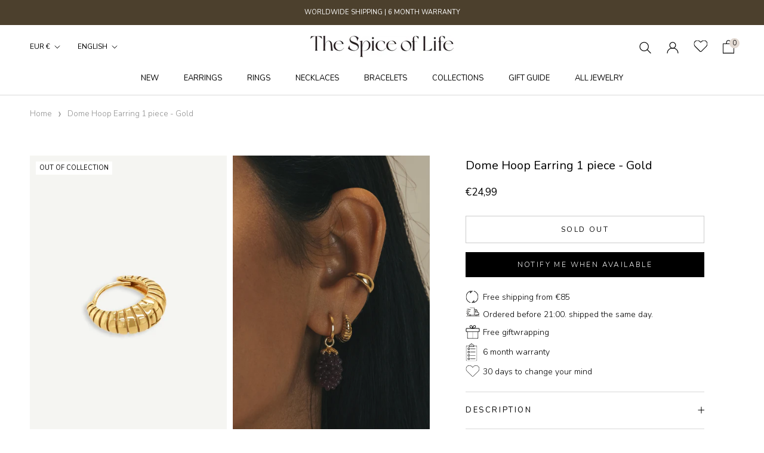

--- FILE ---
content_type: text/css
request_url: https://www.thespiceoflife.nl/cdn/shop/t/16/assets/custom.scss.css?v=115076317472508731631691383966
body_size: 3646
content:
@media screen and (max-width: 1140px){.hidden-desk-and-up{display:none!important}}.footer-statement .icon_txt{padding-left:0}.footer-statement{padding:25px 0;background:#e2d9d2}.footer-statement .icon_txt .list-text2{font-size:11px;color:#848484}.footer-statement .icon_txt .list-text1{margin-bottom:5px;color:#000}@media screen and (max-width: 769px){.footer-statement .fo_main{margin:15px 0}}span.cart-count.header-bar__cart-count{position:absolute;left:11px;top:-3px;font-size:11px;background:#e2d9d2;border-radius:50%;height:17px;width:17px;text-align:center;padding-top:3px}span.cart-count.header-bar__cart-count:hover{color:#d23a1c!important}.shopify-section--bordered+.shopify-section--bordered{border-top:none!important}.hover-add-to-cart{display:none;position:absolute;top:68%;transform:translate(-50%,-50%);left:50%;width:80%}@media screen and (max-width: 1300px){.hover-add-to-cart{top:54%}}@media (max-width: 1280px){.hover-add-to-cart{top:64%}}.quick-view-button a.quick-view{padding:10px 20px;background:#fff}@media (min-width: 1650px){.hover-add-to-cart{top:68%;transform:translate(-50%,50%)}}@media (max-width: 1440px){.quick-view-button a.quick-view{width:80%}}@media (max-width: 480px){.hover-add-to-cart{display:none!important}.hover-add-to-cart-one .ProductForm__AddToCart{padding:10px}}.hover-add-to-cart-one{display:none}.ProductItem__PriceList.Heading,.ProductItem:hover .hover-add-to-cart-one{display:block}.ProductItem:hover .ProductItem__PriceList.Heading{display:none}.hover-add-to-cart-one .ProductForm{margin-top:0}.ProductItem:hover .hover-add-to-cart,.ProductItem:hover .hover-add-to-cart-one{display:block}.ProductItem{position:relative}ul.tabs{border-bottom:1px solid #DDDDDD;display:block;margin:0 0 20px;padding-bottom:6px}ul.tabs li{display:block;float:left;height:30px;margin-bottom:0;padding:0;width:auto;margin-right:30px}@media screen and (max-width: 480px){ul.tabs li{margin-right:20px}ul.tabs li a{font-size:13px!important}}@media screen and (min-width: 1140px){.cus_tabs .Container{padding:0!important}}ul.tabs li a{-moz-border-bottom-colors:none;-moz-border-image:none;-moz-border-left-colors:none;-moz-border-right-colors:none;-moz-border-top-colors:none;display:block;font-size:15px;height:29px;line-height:30px;margin:0;text-decoration:none;width:auto;color:#303030;border-bottom:none!important;text-decoration:none!important;text-transform:uppercase;font-weight:700}ul.tabs li a.active{border-left-width:1px;border-top-left-radius:2px;border-top-right-radius:2px;color:#111;height:30px;margin:0 0 0 -1px;text-decoration:none;position:relative}ul.tabs li a.active:after{position:absolute;content:"";width:100%;height:18px!important;border-bottom:2px solid #000;bottom:-6px;left:0;right:0}ul.tabs li:first-child a.active{margin-left:0}ul.tabs li:first-child a{border-top-left-radius:2px;border-width:1px 1px 0}ul.tabs li:last-child a{border-top-right-radius:2px}ul.tabs:before,ul.tabs:after{content:" ";display:block;height:0;overflow:hidden;visibility:hidden;width:0}ul.tabs:after{clear:both}h2.about-title{font-weight:700;font-size:19px}.JEWELRY_MATERIAL_CARE h3{margin-bottom:5px;margin-top:5px}.ring-sizes{text-align:center}.Container.RING.SIZES header.PageHeader,.Container.WHOLESALE header.PageHeader{background:#ecddcd;padding:4% 0;margin-bottom:20px}.Container.RING.SIZES h1.SectionHeader__Heading.Heading.u-h1{margin:0}.ring-sizes h1{margin:0 0 5px}nav.Container.breadcrumb{margin:10px 0}.ProductMeta{text-align:left!important}.breadcrumb a,.breadcrumb span{color:#8f8f8f;font-size:.975rem}.breadcrumb .bread_arr{margin:0 10px;font-size:25px!important}@media screen and (min-width: 641px){.Product__Gallery{padding-bottom:0!important}.Product{margin-bottom:0!important;max-width:100%}.Product-breadcrumbs{max-width:100%!important;padding:0 50px}.fa-heart:before{font-weight:300}}@media screen and (min-width: 1008px){.Product__Gallery{padding-bottom:0!important}}@media screen and (min-width: 1140px){.Product__Gallery{padding-bottom:0!important;margin-bottom:0!important}}@media (min-width: 1140px){ul.HorizontalList.HorizontalList--spacingExtraLoose{text-align:center}}@media screen and (min-width: 1140px){.Header--logoLeft .Header__FlexItem--logo{order:-1}}div#shopify-section-1598250578572{padding-bottom:3%}.payment_img{text-align:right}@media (max-width: 640px){.Footer__Inner .accordion{border-bottom:1px solid #ccc;margin-bottom:0;padding:10px 0;font-weight:700}.Footer__Inner .panel{display:none;padding:0 8px 10px;overflow:hidden;border-bottom:1px solid #ccc}.Footer__Inner .accordion:after{content:"+";color:#777;font-weight:700;float:right;margin-left:5px}.Footer__Inner .active:after{content:"\2212"}.Footer__Inner .accordion.active{border:none}.Footer__Inner h2.Footer__Title.Heading.u-h6.accordion{position:relative}.Footer__Inner .Footer__Block{margin-top:10px}.Footer__Inner .Footer__Block.Footer__Block--text{text-align:center}.Product{margin:0 auto 30px}}@media (min-width: 768px){#description{padding-top:8rem}.cus-grid{width:100%}}.Footer__StoreName{width:100%}@media screen and (min-width: 641px){.Footer{padding-top:50px}}.USP.Grid{padding-top:20px}.USP.Grid .USP-text{padding:2px 0;display:flex;margin-bottom:2px;align-items:center}.feature-icon{width:6%;position:relative;margin-right:5px}.feature-icon img{object-fit:contain}.footer-statement .fo_main:last-child img.footer-statementimg{width:24px;height:24px;object-fit:contain}@media only screen and (max-width: 420px){.USP.Grid .USP-text{justify-content:start}.USP.Grid{padding:20px 5px 0}.feature-icon{width:10%;position:relative}}@media only screen and (max-width: 400px){.USP.Grid .USP-text:nth-child(2) .feature-icon{width:10%;margin-left:-2px}}@media only screen and (max-width: 480px){#shopify-section-1597390291176 .instafeed-container{width:100%!important;padding-top:100%!important;margin-bottom:20px}}.Ab-text{padding:20px 15px;text-align:justify}@media only screen and (min-width: 641px){.Breadcrumbs-collection{position:absolute;left:0;top:10px}}@media only screen and (max-width: 640px){.Breadcrumbs-collection{position:relative;left:0;top:0}.ProductItem__Info{min-height:80px!important}.CollectionInner__Products .ProductList--grid>.Grid__Cell{margin-bottom:10px!important}}@media screen and (min-width: 1140px){.Container.Breadcrumbs-collectionr{padding:0 50px!important}}.ProductItem__Info{min-height:80px}.ProductList--grid[data-desktop-count="4"]>.Grid__Cell,.ProductList--grid[data-desktop-count="3"]>.Grid__Cell{padding-left:20px}@media screen and (min-width: 1140px){.ProductList--grid[data-desktop-count="4"]>.Grid__Cell,.ProductList--grid[data-desktop-count="3"]>.Grid__Cell{margin-bottom:20px!important}}@media screen and (max-width: 480px){.ProductItem__Title.Heading{font-size:11px!important}}nav.breadcrumb{display:flex;align-items:center}@media screen and (min-width: 1140px){.Footer--withMargin{margin-top:0}}.Footer{border-top:0px}.CollectionToolbar__Item{border-left:0px}.ProductItem__Wrapper .ProductItem__ImageWrapper .AspectRatio--tall:before{padding-bottom:120%}.ProductItem__Wrapper .ProductItem__ImageWrapper .AspectRatio--tall>img{object-fit:cover}@media (max-width: 1440px){.ProductItem__Wrapper .ProductItem__ImageWrapper .AspectRatio--tall>img{width:99.99%}}@media screen and (min-width: 641px){.CollectionToolbar__Item{padding-left:0!important}}.CollectionInner__Products h2.ProductItem__Title.Heading a,.ProductList--carousel h2.ProductItem__Title.Heading a{display:block;white-space:nowrap;width:100%;overflow:hidden;text-overflow:ellipsis}.template-collection .SectionHeader__Description{max-width:1000px}.qv-product-description{overflow:hidden;text-overflow:ellipsis;display:-webkit-box;line-height:18px;-webkit-line-clamp:4;-webkit-box-orient:vertical;height:90px;margin-bottom:18px}.ProductList--carousel .ProductItem .hover-add-to-cart{display:none!important}.home-section.has-heading .SectionHeader__SubHeading{text-align:center}#instagram_h2 a{font-size:22px}@media (max-width: 640px){.Collapsible .Menu_Items{display:inline-block;width:88%;padding:20px 0}.Collapsible .Menu_Items_btn{width:10%;display:inline-block;vertical-align:middle}}@media (min-width: 641px){#modal-size-chart{background:#fff;border:1px solid #ecddcd}}.Product__OffScreen .Modal--pageContent{padding:5px}.Product__OffScreen .Modal--dark{color:#000;max-height:95%}@media (min-width: 768px){.Product__OffScreen .Modal--dark{width:600px;margin:auto}}@media (min-width: 992px){.Product__OffScreen .Modal--dark{width:900px;margin:auto}}.Product__OffScreen .Modal--dark .Rte h1,.Product__OffScreen .Modal--dark .Rte h2,.Product__OffScreen .Modal--dark .Rte h3,.Product__OffScreen .Modal--dark .Rte h4,.Product__OffScreen .Modal--dark .Rte h5,.Product__OffScreen .Modal--dark .Rte h6{color:#000}.Product__OffScreen .Modal__Close{display:block;flex-shrink:0;margin:0;right:0;left:94%;background:transparent;box-shadow:none;top:-5px}@media (max-width: 1024px){.Product__OffScreen .Modal__Close{left:93%}}@media (max-width: 992px){.Product__OffScreen .Modal__Close{left:90%}}@media (max-width: 767px){.Product__OffScreen .Modal__Close{display:block;flex-shrink:0;margin:0;right:0;left:85%;background:transparent;box-shadow:none}}@media screen and (min-width: 1650px){.ImageHero{min-height:1000px}}@media (min-width: 1140px) and (max-width: 1650px){.ImageHero{min-height:630px!important}}@media (min-width: 900px) and (max-width: 1139px){.ImageHero{min-height:540px!important}}@media (max-width: 768px){.ImageHero{min-height:409px!important}}@media (min-width: 730px) and (max-width: 767px){.ImageHero{min-height:390px!important}}@media (min-width: 641px) and (max-width: 729px){.ImageHero{min-height:350px!important}}@media (max-width: 480px){.ImageHero iframe{height:320px}.ImageHero{min-height:321px}}@media (min-width: 641px){#shopify-section-collection-list{padding-top:50px}}@media (max-width: 480px){.PageHeader--withBackground .PageHeader__ImageWrapper{top:0;height:100%}.PageHeader--withBackground picture{display:block!important}.PageHeader--small.PageHeader--withBackground{background-image:none;min-height:auto}.PageHeader--withBackground .PageHeader__ImageWrapper{background-image:none!important;position:relative;transform:none!important}}.Gift.guide #section-gift-collection .CollectionItem{min-width:50%}.Gift.guide #section-gift-collection{max-width:1200px;margin:0 auto}@media screen and (min-width: 768px){.gift-guide .ImageHero{min-height:450px!important}}@media screen and (min-width: 1008px){.gift-guide .SectionFooter{margin-top:0}.gift-guide .SectionHeader:not(:only-child){margin-bottom:30px}.gift-guide .Section--spacingNormal{margin:80px auto;text-align:center}}@media screen and (min-width: 1140px){.gift-guide #shopify-section-gift-collection .CollectionList .CollectionItem{min-width:25%}.gift-guide #shopify-section-gift-collection .CollectionList .CollectionItem .CollectionItem__Wrapper{height:500px}#shopify-section-gift-featured-collection1 .Section.Section--spacingNormal{padding:0 0 80px}}.swym-button-bar.swym-wishlist-button-bar.swym-inject{text-align:center}i.fa.fa-heart{font-size:20px;padding:10px}.fa-heart:before{content:"\f08a"!important}@media screen and (max-width: 480px){header .Header__FlexItem--fill{flex:0}}#shopify-section-page-navigations .scroller{display:inline-flex}#shopify-section-page-navigations .scroller .item{padding:0;background-color:#fff;margin-left:10px;font-size:11px;font-weight:700;line-height:14px;letter-spacing:1.5px;text-transform:uppercase}#shopify-section-page-navigations .scroller .item a.Button{font-size:12px;color:#000;padding:12px 25px;font-weight:600}#shopify-section-page-navigations .scroller .item a.Button:before{background-color:#fff}@media (max-width: 1112px){#shopify-section-page-navigations .scroller .item a.Button{padding:12px 20px;width:100%}#shopify-section-page-navigations .scroller{scrollbar-width:auto;overflow-x:auto}}@media (max-width: 768px){#shopify-section-page-navigations .scroller .item a.Button{font-size:10px;padding:12px 0;width:184px}#shopify-section-page-navigations .scroller{scrollbar-width:auto;width:100%;overflow-x:scroll}#shopify-section-page-navigations .scroller .item{margin-bottom:15px}#shopify-section-gift-featured-collection1 .Section.Section--spacingNormal{margin:50px 0 20px}}.swym-ui-component .swym-wishlist-container-title-bar{background:#ecddcd!important}.swym-ui-component .swym-wishlist-grid .swym-wishlist-image-wrapper{max-height:230px!important}.CollectionToolbar_filter{display:flex;flex:0 1 auto;align-items:center;margin:auto;position:absolute;top:0;left:0;bottom:0;right:0;justify-content:center;width:20%}.CollectionToolbar_filter .HorizontalList__Item.is-active{font-weight:600}@media (min-width: 641px){.Breadcrumbs-collection{padding-left:50px}}@media (max-width: 1140px){.Breadcrumbs-collection{padding-left:30px}}@media (max-width: 920px){.Breadcrumbs-collection{padding-left:25px}}@media (max-width: 640px){.Breadcrumbs-collection{padding:0 10px 15px;margin-left:0;top:-6px;margin-bottom:0}.CollectionToolbar_filter{width:30%;right:auto;top:20px;justify-content:left;left:9px}.CollectionToolbar__Item{padding:13px;text-align:right}.CollectionToolbar__Group{margin-top:20px}}.wsg-proxy-container{margin-top:50px!important;margin-bottom:50px!important}.ProductForm .btn.klaviyo-bis-trigger{display:block;background:#000;color:#fff;text-transform:uppercase;font-family:Nunito,sans-serif;font-size:12px;letter-spacing:.2em;padding:11.5px 22px;margin-top:15px!important}.swym-button-bar .swym-btn-container *{font-size:11px!important}.ProductMeta__Description{padding-top:0;border-top:0px}.ProductDescription_Tab{margin-top:20px}.ProductDescription_Tab .Collapsible__Button{text-transform:uppercase;letter-spacing:.2em}.cus_tabs .product-description{display:none}.ProductDescription p{margin-top:20px}.ProductDescription a.show_hide{font-size:22px;line-height:20px;font-weight:500}.ProductDescription .content{display:none}.Header__FlexItem .swym-wishlist img{width:20px;height:20px}#landing_email_signup .klaviyo_field_group #k_id_email{width:100%;padding:12px 14px;border:1px solid #ABB0B2}#landing_email_signup .klaviyo_submit_button.btn{background:#000;height:50px;padding:14px 28px;line-height:25px;border-radius:0;margin-top:20px;color:#fff;font-size:15px}.klaviyo_messages .success_message{color:green;font-weight:700;line-height:22px}@media (min-width: 1008px){.Product__Gallery .Product__Slideshow{display:flex;flex-flow:row wrap}.Product__Gallery .Product__Slideshow .Product__SlideItem{margin-bottom:10px;padding-right:10px;width:50%}.Header__FlexItem .swym-wishlist img{width:20px;height:20px;margin:2px 10px 0 15px}}@media (min-width: 1140px){.Product__Gallery .Product__Slideshow{padding-left:0!important}}@media (min-width: 1500px){.Product__Wrapper{max-width:calc(100% - 700px)}.Product__Info{width:560px;max-width:560px}}.slider-text .slider-text-container .slider-text-slides .image-text-container{display:flex;align-items:center}.slider-text .slider-text-container .slick-track{display:flex!important}.slider-text .slider-text-container .slick-track .slick-slide{height:inherit!important}.slider-text .slider-text-container .slick-track .slick-slide div,.slider-text .slider-text-container .slick-track .slick-slide div .slider-text-slides,.slider-text .slider-text-container .slick-track .slick-slide div .slider-text-slides .image-text-container{height:100%}.slider-text .slider-text-container .slider-text-slides .image-text-container img{width:80px;height:80px;aspect-ratio:1/1;object-fit:contain}@media (max-width: 640px){.slider-text .slider-text-container .slider-text-slides .image-text-container img{width:40px;height:40px}}#shopify-section-164517584396c475f5 .slider-text{padding-top:0!important;padding:50px 40px}@media (min-width: 1008px){#shopify-section-164517584396c475f5 .slider-text{padding:80px 40px}}@media (max-width: 480px){#shopify-section-164517584396c475f5 .slider-text{padding:50px 20px}#shopify-section-164517584396c475f5 .slider-text .slider-text-container .slick-next{right:-20px!important}#shopify-section-164517584396c475f5 .slider-text .slider-text-container .slick-prev{left:-20px!important}}.slider-text .slider-text-container .slider-text-slides{background:#e2d9d2;border-radius:20px;padding:10px 20px}.slider-text .slider-text-container .slider-text-slides .text-container{margin-left:10px;flex-direction:column;justify-content:center}.slider-text .slider-text-container .slider-text-slides .text-container h2{font-size:20px;font-weight:700}#shopify-section-164517584396c475f5 .slider-text .slick-slide{margin:0 15px}#shopify-section-164517584396c475f5 .slider-text .slider-text-container .slick-next{right:-35px}#shopify-section-164517584396c475f5 .slider-text .slider-text-container .slick-prev{left:-35px}.about-text-wrap{margin:25px auto}.about-text{margin:25px auto;width:65%;text-align:center}.about-text p{font-size:18px;color:#000;letter-spacing:normal}@media screen and (max-width: 768px){.about-text{margin:25px auto;width:90%;text-align:center}}@media screen and (max-width: 640px){.FeatureText--imageLeft{display:flex;flex-direction:column-reverse;width:100%}}.bg-img{height:500px;background-repeat:no-repeat;background-position:center;background-size:contain;margin:15px 0}.bg-img h1{font-size:89px;font-weight:700;position:relative;top:30%;text-align:center;text-transform:uppercase}.under-text{max-width:900px;margin:0 auto;text-align:center;font-size:24px;font-weight:700;padding:30px 10px 0}.under-text-2{max-width:900px;margin:0 auto;text-align:center;font-size:18px;padding:30px 10px 0}#shopify-section-text-with-image-2{background-color:#ede7e0}@media screen and (max-width: 600px){.bg-img{height:400px;background-repeat:no-repeat;background-position:center;background-size:contain;margin:15px 0}.bg-img h1{font-size:67px;font-weight:700;position:relative;top:33%;text-align:center;text-transform:uppercase}.under-text{max-width:900px;margin:0 auto;text-align:center;padding-top:12px;font-size:22px;font-weight:700}.under-text-2{max-width:900px;margin:0 auto;text-align:center;padding-top:12px;font-size:16px}}.about-img-over-text-wrap{margin:40px 0}.about-img-over-text{padding:20px 0}.template-product .ProductForm .pro_qty_sel{display:none}.template-product .ProductForm .oorbellen .pro_qty_sel{display:block}@media screen and (min-width: 1140px){div#shopify-section-text-with-image-4 .FeatureText--withImage .FeatureText__ContentWrapper,div#shopify-section-text-with-image-4 .FeatureText--withImage .FeatureText__ImageWrapper{vertical-align:top}}div#shopify-section-text-with-image-4 h2.SectionHeader__Heading.Heading.u-h1{font-family:Proxima Nova}div#shopify-section-text-with-image-4 .FeatureText.FeatureText--withImage.FeatureText--imageLeft{margin-left:auto;margin-right:auto}@media screen and (min-width: 1140px){div#shopify-section-text-with-image-4 .FeatureText--imageLeft .FeatureText__ContentWrapper{padding-left:50px;padding-top:5px}div#shopify-section-text-with-image-4 h2.SectionHeader__Heading.Heading.u-h1{font-size:50px;line-height:normal;max-width:300px}div#shopify-section-text-with-image-4 .Rte p{font-size:18px}}div#shopify-section-background{padding-bottom:70px}.nobgimage{text-align:right}h2.achter{margin-bottom:0;font-family:Proxima Nova}.Section{position:relative}.nobgimage{padding:0}.description{padding:42px 0!important}div#shopify-section-menu{padding-bottom:40px}div#shopify-section-menu .SectionFooter{margin-top:20px}.Map{display:flex}.bgmap{background-color:#6c3e3e}h2.hed{font-size:60px}.bgmap{padding:60px}@media screen and (min-width: 1140px){h2.hd{font-size:50px}p.ric{font-size:18px}h2.achter{font-size:90px}.class{position:absolute;top:-91px;left:70px}.Container.con{display:flex;justify-content:space-between}img.nobg{margin-bottom:-4%;padding-top:30px}.image2 img{width:80%}}h2.hd{color:#fff;line-height:normal;font-family:Proxima Nova}p.ric{color:#fff}div#shopify-section-locate{padding-bottom:40px}@media screen and (max-width: 641px){.Container.images,.Container.Menu,.Map{flex-direction:column}.imag{padding-right:0;padding-bottom:40px}.Grid__Cell.\31\/2--tablet.\31\/2--lap-and-up.image1{padding-bottom:40px!important}.class{position:absolute;top:-29px;left:50%;transform:translate(-50%)}h2.achter{font-size:30px;text-align:center;white-space:nowrap}.nobgimage{padding-bottom:42px}div#shopify-section-text-with-image-4{padding-top:40px;padding-bottom:40px}div#shopify-section-text-with-image-4 .FeatureText__ContentWrapper{padding-left:0;padding-right:0}div#shopify-section-text-with-image-4 .FeatureText--withImage .FeatureText__ContentWrapper{padding-top:0}.text{text-align:center}div#shopify-section-menu .Grid__Cell{padding:0}div#shopify-section-background{padding-bottom:40px}h2.hd,h2.SectionHeader__Heading.Heading.u-h1{font-size:25px}.bgmap{padding:24px}div#shopify-section-menu{padding-bottom:0}}@font-face{font-family:Agatho_ light;src:url(Agatho_\ Light.woff) format("woff"),url(Agatho_\ Light.woff2) format("woff2");font-weight:400;font-style:normal}@media screen and (max-width: 1139px) and (min-width: 641px){h2.achter{font-size:56px}.class{position:absolute;top:-54px;left:51px}.Container.con{display:flex;justify-content:space-between}img.nobg{margin-bottom:-4%;padding-top:30px}}@media screen and (min-width: 641px){.ImageMap,.bgmap{width:50%}div#shopify-section-locate .SectionFooter{text-align:left;margin-top:30px}p.desp{font-size:18px}.nobgimage img{width:549px;height:550px}div#shopify-section-gallery{padding-bottom:86px}.image2,.image1,.description{width:50%}div#shopify-section-text-with-image-4{padding-top:40px;padding-bottom:40px}}div#shopify-section-text-with-image-4 br{display:none}div#shopify-section-text-with-image-4 .FeatureText__Content{max-width:100%}img.grid{width:100%}.Grid__Cell.\31\/2--tablet.\31\/2--lap-and-up.image2{text-align:center}.Container.Menu{display:flex;justify-content:center;gap:40px}.image1 img{width:100%;height:100%}.image2{text-align:center;margin-bottom:50px}
/*# sourceMappingURL=/cdn/shop/t/16/assets/custom.scss.css.map?v=115076317472508731631691383966 */


--- FILE ---
content_type: text/javascript; charset=utf-8
request_url: https://www.thespiceoflife.nl/en/products/dome-hoops-oorbellen-goud.js
body_size: 1427
content:
{"id":7091917324437,"title":"Dome Hoop Earring 1 piece - Gold","handle":"dome-hoops-oorbellen-goud","description":"\u003cstyle type=\"text\/css\" data-mce-fragment=\"1\"\u003e\u003c!--\ntd {border: 1px solid #ccc;}br {mso-data-placement:same-cell;}\n--\u003e\u003c\/style\u003e\n\u003cp\u003e\u003cspan data-sheets-userformat='{\"2\":513,\"3\":{\"1\":0},\"12\":0}' data-sheets-value='{\"1\":2,\"2\":\"Sometimes all you need is a great daily staple. De dome hoops zijn perfect voor iedere dag, maar zijn net even anders dan de standaard hoops oorbellen. De kleine ringetjes hebben een dome vormig effect en een gestreept patroon rondom voor een spicy touch. De oorbellen doe je extra gemakkelijk in en uit met het kliksysteem.\\n\\nDiameter: 11,5 mm.\\nMateriaal: 925 Sterling Zilver of 18 karaats Gold Plating middels micron plating.\"}' data-mce-fragment=\"1\"\u003eSometimes all you need is a great \u003ca title=\"Daily Staples Collectie\" href=\"https:\/\/www.thespiceoflife.nl\/collections\/daily-staples-collection\"\u003edaily staple\u003c\/a\u003e. The dome hoop is perfect for every day, but are slightly different from the standard \u003ca title=\"Hoops oorbellen\" href=\"https:\/\/www.thespiceoflife.nl\/collections\/hoops-oorbellen\"\u003ehoop earrings\u003c\/a\u003e. The small ring has a dome-shaped effect and a striped pattern all around for a spicy touch. You can easily put the earring in and out with the click system.\u003c\/span\u003e\u003c\/p\u003e\n\u003cp\u003e\u003cspan data-mce-fragment=\"1\"\u003ePLEASE NOTE: you buy this earring as a single piece. Would you like to order a pair? Then place two pieces in your shopping cart.\u003c\/span\u003e\u003c\/p\u003e\n\u003cp\u003e\u003cspan data-sheets-userformat='{\"2\":513,\"3\":{\"1\":0},\"12\":0}' data-sheets-value='{\"1\":2,\"2\":\"Sometimes all you need is a great daily staple. De dome hoops zijn perfect voor iedere dag, maar zijn net even anders dan de standaard hoops oorbellen. De kleine ringetjes hebben een dome vormig effect en een gestreept patroon rondom voor een spicy touch. De oorbellen doe je extra gemakkelijk in en uit met het kliksysteem.\\n\\nDiameter: 11,5 mm.\\nMateriaal: 925 Sterling Zilver of 18 karaats Gold Plating middels micron plating.\"}' data-mce-fragment=\"1\"\u003e\u003cbr data-mce-fragment=\"1\"\u003eDiameter: 11,5 mm.\u003cbr data-mce-fragment=\"1\"\u003e\u003ca title=\"Materiaal en verzorging\" href=\"https:\/\/www.thespiceoflife.nl\/pages\/verzorging-sieraden\"\u003eMaterial\u003c\/a\u003e: 925 Sterling Silver or 18 carat Gold Plating with micron plating.\u003c\/span\u003e\u003c\/p\u003e","published_at":"2025-05-28T00:33:08+02:00","created_at":"2021-09-06T14:53:41+02:00","vendor":"The Spice of Life","type":"Jewellery","tags":["__tag:OUT OF COLLECTION","Daily Staples Collection","Discount code eligible","Total collection"],"price":2499,"price_min":2499,"price_max":2499,"available":false,"price_varies":false,"compare_at_price":null,"compare_at_price_min":0,"compare_at_price_max":0,"compare_at_price_varies":false,"variants":[{"id":41044897333397,"title":"Default Title","option1":"1 piece","option2":null,"option3":null,"sku":"TSOLCE084GPS","requires_shipping":true,"taxable":true,"featured_image":null,"available":false,"name":"Dome Hoop Earring 1 piece - Gold","public_title":null,"options":["1 piece"],"price":2499,"weight":0,"compare_at_price":null,"inventory_management":"shopify","barcode":"","requires_selling_plan":false,"selling_plan_allocations":[]}],"images":["\/\/cdn.shopify.com\/s\/files\/1\/0452\/8160\/7829\/products\/Dome_Hoops_Oorbellen_-Goud..jpg?v=1646984932","\/\/cdn.shopify.com\/s\/files\/1\/0452\/8160\/7829\/products\/juicy-dome-hoop.jpg?v=1646984932","\/\/cdn.shopify.com\/s\/files\/1\/0452\/8160\/7829\/products\/DSCF0444_1_cc385f9d-f47f-403e-b345-5bacaa1db77a.jpg?v=1646984932","\/\/cdn.shopify.com\/s\/files\/1\/0452\/8160\/7829\/products\/DSCF0002_2f178685-8f7d-4c31-ad17-35386a4eaf2b.jpg?v=1646984932","\/\/cdn.shopify.com\/s\/files\/1\/0452\/8160\/7829\/products\/Hoop-earrings-daily-staples_047bc9fc-b53a-4215-b395-76c441235896.jpg?v=1646984932","\/\/cdn.shopify.com\/s\/files\/1\/0452\/8160\/7829\/products\/subtle-earrings_d3311456-21b3-4833-b2f3-1cb63cee06e9.jpg?v=1646984932"],"featured_image":"\/\/cdn.shopify.com\/s\/files\/1\/0452\/8160\/7829\/products\/Dome_Hoops_Oorbellen_-Goud..jpg?v=1646984932","options":[{"name":"Number","position":1,"values":["1 piece"]}],"url":"\/en\/products\/dome-hoops-oorbellen-goud","media":[{"alt":null,"id":29418639884523,"position":1,"preview_image":{"aspect_ratio":0.667,"height":1800,"width":1200,"src":"https:\/\/cdn.shopify.com\/s\/files\/1\/0452\/8160\/7829\/products\/Dome_Hoops_Oorbellen_-Goud..jpg?v=1646984932"},"aspect_ratio":0.667,"height":1800,"media_type":"image","src":"https:\/\/cdn.shopify.com\/s\/files\/1\/0452\/8160\/7829\/products\/Dome_Hoops_Oorbellen_-Goud..jpg?v=1646984932","width":1200},{"alt":null,"id":28750757986539,"position":2,"preview_image":{"aspect_ratio":0.667,"height":2501,"width":1667,"src":"https:\/\/cdn.shopify.com\/s\/files\/1\/0452\/8160\/7829\/products\/juicy-dome-hoop.jpg?v=1646984932"},"aspect_ratio":0.667,"height":2501,"media_type":"image","src":"https:\/\/cdn.shopify.com\/s\/files\/1\/0452\/8160\/7829\/products\/juicy-dome-hoop.jpg?v=1646984932","width":1667},{"alt":null,"id":24743537279125,"position":3,"preview_image":{"aspect_ratio":0.667,"height":2500,"width":1667,"src":"https:\/\/cdn.shopify.com\/s\/files\/1\/0452\/8160\/7829\/products\/DSCF0444_1_cc385f9d-f47f-403e-b345-5bacaa1db77a.jpg?v=1646984932"},"aspect_ratio":0.667,"height":2500,"media_type":"image","src":"https:\/\/cdn.shopify.com\/s\/files\/1\/0452\/8160\/7829\/products\/DSCF0444_1_cc385f9d-f47f-403e-b345-5bacaa1db77a.jpg?v=1646984932","width":1667},{"alt":null,"id":24743537311893,"position":4,"preview_image":{"aspect_ratio":0.667,"height":2500,"width":1667,"src":"https:\/\/cdn.shopify.com\/s\/files\/1\/0452\/8160\/7829\/products\/DSCF0002_2f178685-8f7d-4c31-ad17-35386a4eaf2b.jpg?v=1646984932"},"aspect_ratio":0.667,"height":2500,"media_type":"image","src":"https:\/\/cdn.shopify.com\/s\/files\/1\/0452\/8160\/7829\/products\/DSCF0002_2f178685-8f7d-4c31-ad17-35386a4eaf2b.jpg?v=1646984932","width":1667},{"alt":null,"id":24743537410197,"position":5,"preview_image":{"aspect_ratio":0.667,"height":2500,"width":1667,"src":"https:\/\/cdn.shopify.com\/s\/files\/1\/0452\/8160\/7829\/products\/Hoop-earrings-daily-staples_047bc9fc-b53a-4215-b395-76c441235896.jpg?v=1646984932"},"aspect_ratio":0.667,"height":2500,"media_type":"image","src":"https:\/\/cdn.shopify.com\/s\/files\/1\/0452\/8160\/7829\/products\/Hoop-earrings-daily-staples_047bc9fc-b53a-4215-b395-76c441235896.jpg?v=1646984932","width":1667},{"alt":null,"id":24743537442965,"position":6,"preview_image":{"aspect_ratio":0.667,"height":2500,"width":1667,"src":"https:\/\/cdn.shopify.com\/s\/files\/1\/0452\/8160\/7829\/products\/subtle-earrings_d3311456-21b3-4833-b2f3-1cb63cee06e9.jpg?v=1646984932"},"aspect_ratio":0.667,"height":2500,"media_type":"image","src":"https:\/\/cdn.shopify.com\/s\/files\/1\/0452\/8160\/7829\/products\/subtle-earrings_d3311456-21b3-4833-b2f3-1cb63cee06e9.jpg?v=1646984932","width":1667}],"requires_selling_plan":false,"selling_plan_groups":[]}

--- FILE ---
content_type: image/svg+xml
request_url: https://cdn.shopify.com/s/files/1/0452/8160/7829/files/Task_d13d2ecc-661c-4922-b243-19285a98f321.svg?v=1637386174
body_size: 927
content:
<?xml version="1.0" encoding="UTF-8"?><svg xmlns="http://www.w3.org/2000/svg" xmlns:xlink="http://www.w3.org/1999/xlink" contentScriptType="text/ecmascript" width="392.25" zoomAndPan="magnify" contentStyleType="text/css" viewBox="0 0 392.25 599.999987" height="599.999987" preserveAspectRatio="xMidYMid meet" version="1.0"><defs><clipPath id="clip-0"><path d="M 11 93 L 380 93 L 380 583.761719 L 11 583.761719 Z M 11 93 " clip-rule="nonzero"/></clipPath><clipPath id="clip-1"><path d="M 163 16.34375 L 228 16.34375 L 228 80 L 163 80 Z M 163 16.34375 " clip-rule="nonzero"/></clipPath></defs><g clip-path="url(#clip-0)"><path fill="rgb(0%, 0%, 0%)" d="M 351.898438 583.527344 L 39.335938 583.527344 C 23.867188 583.527344 11.269531 570.921875 11.269531 555.425781 L 11.269531 121.910156 C 11.269531 106.421875 23.863281 93.816406 39.335938 93.816406 L 119.132812 93.816406 C 122.550781 93.816406 125.320312 96.589844 125.320312 100.011719 C 125.320312 103.429688 122.546875 106.203125 119.132812 106.203125 L 39.335938 106.203125 C 30.6875 106.203125 23.644531 113.25 23.644531 121.914062 L 23.644531 555.425781 C 23.644531 564.085938 30.683594 571.144531 39.335938 571.144531 L 351.898438 571.144531 C 360.5625 571.144531 367.597656 564.085938 367.597656 555.429688 L 367.601562 121.914062 C 367.601562 113.25 360.558594 106.203125 351.898438 106.203125 L 272.101562 106.203125 C 268.683594 106.203125 265.914062 103.433594 265.914062 100.011719 C 265.914062 96.589844 268.683594 93.820312 272.101562 93.820312 L 351.898438 93.820312 C 367.378906 93.820312 379.976562 106.421875 379.976562 121.914062 L 379.976562 555.429688 C 379.976562 570.925781 367.378906 583.53125 351.898438 583.53125 Z M 351.898438 583.527344 " fill-opacity="1" fill-rule="evenodd"/></g><path fill="rgb(0%, 0%, 0%)" d="M 125.320312 120.835938 L 265.910156 120.835938 L 265.910156 84.542969 C 265.910156 81.589844 263.511719 79.1875 260.5625 79.1875 L 130.667969 79.1875 C 127.714844 79.1875 125.316406 81.589844 125.316406 84.542969 Z M 272.097656 133.222656 L 119.128906 133.222656 C 115.714844 133.222656 112.941406 130.449219 112.941406 127.03125 L 112.941406 84.542969 C 112.941406 74.757812 120.894531 66.800781 130.667969 66.800781 L 260.5625 66.800781 C 270.332031 66.800781 278.285156 74.761719 278.285156 84.542969 L 278.285156 127.027344 C 278.285156 130.449219 275.515625 133.222656 272.097656 133.222656 Z M 272.097656 133.222656 " fill-opacity="1" fill-rule="evenodd"/><g clip-path="url(#clip-1)"><path fill="rgb(0%, 0%, 0%)" d="M 221.269531 79.1875 C 217.839844 79.1875 215.078125 76.414062 215.078125 72.992188 L 215.082031 43.554688 C 215.082031 35.300781 208.363281 28.585938 200.113281 28.585938 L 191.117188 28.585938 C 182.867188 28.585938 176.160156 35.300781 176.160156 43.554688 L 176.164062 72.992188 C 176.164062 76.414062 173.390625 79.1875 169.972656 79.1875 C 166.558594 79.1875 163.785156 76.414062 163.785156 72.992188 L 163.785156 43.554688 C 163.785156 28.46875 176.046875 16.195312 191.113281 16.195312 L 200.113281 16.195312 C 215.183594 16.195312 227.457031 28.46875 227.457031 43.554688 L 227.457031 72.992188 C 227.457031 76.414062 224.683594 79.1875 221.269531 79.1875 Z M 221.269531 79.1875 " fill-opacity="1" fill-rule="evenodd"/></g><path fill="rgb(0%, 0%, 0%)" d="M 104.730469 166.324219 C 90.539062 166.324219 78.972656 177.890625 78.972656 192.105469 C 78.972656 206.316406 90.539062 217.882812 104.730469 217.882812 C 118.9375 217.878906 130.488281 206.316406 130.488281 192.105469 C 130.488281 177.890625 118.9375 166.324219 104.730469 166.324219 Z M 104.730469 230.269531 C 83.707031 230.269531 66.597656 213.148438 66.597656 192.105469 C 66.597656 171.058594 83.703125 153.941406 104.730469 153.941406 C 125.757812 153.9375 142.863281 171.058594 142.863281 192.105469 C 142.863281 213.148438 125.757812 230.269531 104.730469 230.269531 Z M 104.730469 230.269531 " fill-opacity="1" fill-rule="evenodd"/><path fill="rgb(0%, 0%, 0%)" d="M 114.179688 198.296875 L 95.28125 198.296875 C 91.867188 198.296875 89.09375 195.523438 89.09375 192.105469 C 89.09375 188.683594 91.863281 185.910156 95.28125 185.910156 L 114.179688 185.910156 C 117.597656 185.910156 120.367188 188.683594 120.367188 192.105469 C 120.367188 195.523438 117.597656 198.296875 114.179688 198.296875 Z M 114.179688 198.296875 " fill-opacity="1" fill-rule="evenodd"/><path fill="rgb(0%, 0%, 0%)" d="M 318.441406 198.304688 L 164.121094 198.304688 C 160.703125 198.304688 157.933594 195.53125 157.933594 192.109375 C 157.933594 188.691406 160.703125 185.917969 164.121094 185.917969 L 318.441406 185.917969 C 321.859375 185.917969 324.628906 188.691406 324.628906 192.109375 C 324.628906 195.53125 321.859375 198.304688 318.441406 198.304688 Z M 318.441406 198.304688 " fill-opacity="1" fill-rule="evenodd"/><path fill="rgb(0%, 0%, 0%)" d="M 104.730469 273.042969 C 90.539062 273.042969 78.972656 284.605469 78.972656 298.820312 C 78.972656 313.03125 90.539062 324.597656 104.730469 324.597656 C 118.9375 324.597656 130.488281 313.035156 130.488281 298.820312 C 130.488281 284.605469 118.9375 273.042969 104.730469 273.042969 Z M 104.730469 336.984375 C 83.707031 336.984375 66.597656 319.863281 66.597656 298.820312 C 66.597656 277.773438 83.703125 260.65625 104.730469 260.65625 C 125.757812 260.65625 142.863281 277.777344 142.863281 298.820312 C 142.863281 319.863281 125.757812 336.984375 104.730469 336.984375 Z M 104.730469 336.984375 " fill-opacity="1" fill-rule="evenodd"/><path fill="rgb(0%, 0%, 0%)" d="M 114.179688 305.015625 L 95.28125 305.015625 C 91.867188 305.015625 89.09375 302.242188 89.09375 298.820312 C 89.09375 295.398438 91.863281 292.628906 95.28125 292.628906 L 114.179688 292.628906 C 117.597656 292.628906 120.367188 295.398438 120.367188 298.820312 C 120.367188 302.242188 117.597656 305.015625 114.179688 305.015625 Z M 114.179688 305.015625 " fill-opacity="1" fill-rule="evenodd"/><path fill="rgb(0%, 0%, 0%)" d="M 318.441406 305.023438 L 164.121094 305.023438 C 160.703125 305.023438 157.933594 302.25 157.933594 298.828125 C 157.933594 295.40625 160.703125 292.636719 164.121094 292.636719 L 318.441406 292.636719 C 321.859375 292.636719 324.628906 295.410156 324.628906 298.828125 C 324.628906 302.25 321.859375 305.023438 318.441406 305.023438 Z M 318.441406 305.023438 " fill-opacity="1" fill-rule="evenodd"/><path fill="rgb(0%, 0%, 0%)" d="M 104.730469 379.761719 C 90.539062 379.761719 78.972656 391.328125 78.972656 405.539062 C 78.972656 419.753906 90.539062 431.316406 104.730469 431.316406 C 118.9375 431.316406 130.488281 419.753906 130.488281 405.539062 C 130.488281 391.324219 118.9375 379.761719 104.730469 379.761719 Z M 104.730469 443.703125 C 83.707031 443.703125 66.597656 426.585938 66.597656 405.539062 C 66.597656 384.496094 83.703125 367.375 104.730469 367.375 C 125.757812 367.375 142.863281 384.496094 142.863281 405.539062 C 142.863281 426.582031 125.757812 443.703125 104.730469 443.703125 Z M 104.730469 443.703125 " fill-opacity="1" fill-rule="evenodd"/><path fill="rgb(0%, 0%, 0%)" d="M 114.179688 411.730469 L 95.28125 411.730469 C 91.867188 411.730469 89.09375 408.957031 89.09375 405.539062 C 89.09375 402.117188 91.863281 399.34375 95.28125 399.34375 L 114.179688 399.34375 C 117.597656 399.34375 120.367188 402.117188 120.367188 405.539062 C 120.367188 408.957031 117.597656 411.730469 114.179688 411.730469 Z M 114.179688 411.730469 " fill-opacity="1" fill-rule="evenodd"/><path fill="rgb(0%, 0%, 0%)" d="M 318.441406 411.738281 L 164.121094 411.738281 C 160.703125 411.738281 157.933594 408.96875 157.933594 405.546875 C 157.933594 402.125 160.703125 399.351562 164.121094 399.351562 L 318.441406 399.351562 C 321.859375 399.351562 324.628906 402.125 324.628906 405.546875 C 324.628906 408.964844 321.859375 411.738281 318.441406 411.738281 Z M 318.441406 411.738281 " fill-opacity="1" fill-rule="evenodd"/><path fill="rgb(0%, 0%, 0%)" d="M 104.730469 486.476562 C 90.539062 486.476562 78.972656 498.042969 78.972656 512.257812 C 78.972656 526.46875 90.539062 538.035156 104.730469 538.035156 C 118.9375 538.03125 130.488281 526.46875 130.488281 512.257812 C 130.488281 498.039062 118.9375 486.476562 104.730469 486.476562 Z M 104.730469 550.421875 C 83.707031 550.421875 66.597656 533.300781 66.597656 512.257812 C 66.597656 491.210938 83.703125 474.089844 104.730469 474.089844 C 125.757812 474.089844 142.863281 491.210938 142.863281 512.257812 C 142.863281 533.296875 125.757812 550.421875 104.730469 550.421875 Z M 104.730469 550.421875 " fill-opacity="1" fill-rule="evenodd"/><path fill="rgb(0%, 0%, 0%)" d="M 114.179688 518.449219 L 95.28125 518.449219 C 91.867188 518.449219 89.09375 515.679688 89.09375 512.257812 C 89.09375 508.835938 91.863281 506.0625 95.28125 506.0625 L 114.179688 506.0625 C 117.597656 506.0625 120.367188 508.835938 120.367188 512.257812 C 120.367188 515.675781 117.597656 518.449219 114.179688 518.449219 Z M 114.179688 518.449219 " fill-opacity="1" fill-rule="evenodd"/><path fill="rgb(0%, 0%, 0%)" d="M 318.441406 518.453125 L 164.121094 518.453125 C 160.703125 518.453125 157.933594 515.683594 157.933594 512.261719 C 157.933594 508.84375 160.703125 506.070312 164.121094 506.070312 L 318.441406 506.070312 C 321.859375 506.070312 324.628906 508.84375 324.628906 512.261719 C 324.628906 515.683594 321.859375 518.453125 318.441406 518.453125 Z M 318.441406 518.453125 " fill-opacity="1" fill-rule="evenodd"/></svg>

--- FILE ---
content_type: text/javascript
request_url: https://cdn.shopify.com/s/files/1/0452/8160/7829/t/16/assets/zendesk-embeddable.js?v=1637301355&shop=thespiceoflife-store.myshopify.com
body_size: -619
content:
var script = document.createElement('script');script.type = 'text/javascript';script.id = 'ze-snippet';script.src = 'https://static.zdassets.com/ekr/snippet.js?key=b2883cdc-2bc9-416b-b9af-c8b740ae7458';document.getElementsByTagName('head')[0].appendChild(script);